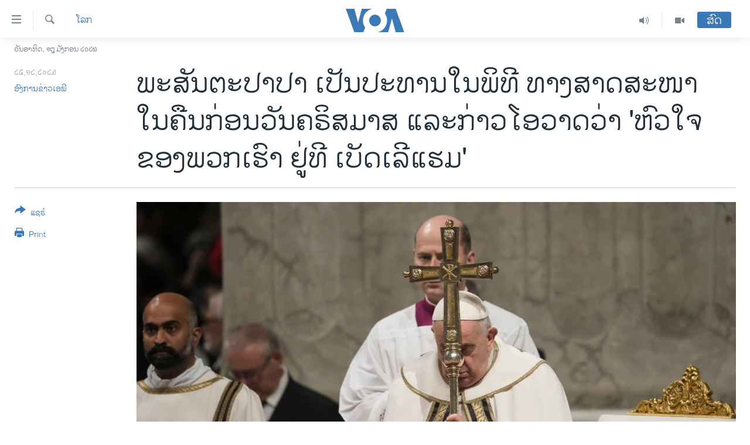

--- FILE ---
content_type: text/html; charset=utf-8
request_url: https://lao.voanews.com/a/pope-presides-over-christmas-eve-mass-our-hearts-are-in-bethlehem-/7411442.html
body_size: 12867
content:

<!DOCTYPE html>
<html lang="lo" dir="ltr" class="no-js">
<head>
<link href="/Content/responsive/VOA/lo-LA/VOA-lo-LA.css?&amp;av=0.0.0.0&amp;cb=306" rel="stylesheet"/>
<script src="https://tags.voanews.com/voa-pangea/prod/utag.sync.js"></script> <script type='text/javascript' src='https://www.youtube.com/iframe_api' async></script>
<script type="text/javascript">
//a general 'js' detection, must be on top level in <head>, due to CSS performance
document.documentElement.className = "js";
var cacheBuster = "306";
var appBaseUrl = "/";
var imgEnhancerBreakpoints = [0, 144, 256, 408, 650, 1023, 1597];
var isLoggingEnabled = false;
var isPreviewPage = false;
var isLivePreviewPage = false;
if (!isPreviewPage) {
window.RFE = window.RFE || {};
window.RFE.cacheEnabledByParam = window.location.href.indexOf('nocache=1') === -1;
const url = new URL(window.location.href);
const params = new URLSearchParams(url.search);
// Remove the 'nocache' parameter
params.delete('nocache');
// Update the URL without the 'nocache' parameter
url.search = params.toString();
window.history.replaceState(null, '', url.toString());
} else {
window.addEventListener('load', function() {
const links = window.document.links;
for (let i = 0; i < links.length; i++) {
links[i].href = '#';
links[i].target = '_self';
}
})
}
var pwaEnabled = false;
var swCacheDisabled;
</script>
<meta charset="utf-8" />
<title>ພະສັນຕະປາປາ ເປັນປະທານໃນພິທີ ທາງສາດສະໜາ ໃນຄືນກ່ອນວັນຄຣິສມາສ ແລະກ່າວໂອວາດວ່າ &#39;ຫົວໃຈຂອງພວກເຮົາ ຢູ່ທີ ເບັດເລີແຮມ&#39;</title>
<meta name="description" content="ການລະນຶກເຖິງວັນປະສູດຂອງພະເຍຊູ ໃນຄອກມ້າ ໃນເມືອງເບັດເລເຮັມ, ພະສັນຕະປາປາ ແຟຣນຊິສ (Francis) ໃນຄືນກ່ອນວັນຄຣິສມາສ ໄດ້ໃຫ້ໂອວາດວ່າ “ການຕໍ່ສູ້ກັນດ້ວຍອາວຸດ ແມ່ນແຕ່ ໃນທຸກມື້ນີ້” ເຮັດໃຫ້ພະເຍຊູ “ບໍ່ສາມາດຊອກຫາບ່ອນຢູ່ ໃນໂລກໄດ້.” ອີງຕາມລາຍງານຂອງອົງການຂ່າວ ເອພີ." />
<meta name="keywords" content="ຂ່າວ, ໂລກ" />
<meta name="viewport" content="width=device-width, initial-scale=1.0" />
<meta http-equiv="X-UA-Compatible" content="IE=edge" />
<meta name="robots" content="max-image-preview:large"><meta property="fb:pages" content="123452567734984" />
<meta name="msvalidate.01" content="3286EE554B6F672A6F2E608C02343C0E" />
<link href="https://www.voanews.com/a/pope-presides-over-christmas-eve-mass-our-hearts-are-in-bethlehem-/7410968.html" rel="canonical" />
<meta name="apple-mobile-web-app-title" content="ວີໂອເອ" />
<meta name="apple-mobile-web-app-status-bar-style" content="black" />
<meta name="apple-itunes-app" content="app-id=632618796, app-argument=//7411442.ltr" />
<meta content="ພະສັນຕະປາປາ ເປັນປະທານໃນພິທີ ທາງສາດສະໜາ ໃນຄືນກ່ອນວັນຄຣິສມາສ ແລະກ່າວໂອວາດວ່າ &#39;ຫົວໃຈຂອງພວກເຮົາ ຢູ່ທີ ເບັດເລີແຮມ&#39;" property="og:title" />
<meta content="ການລະນຶກເຖິງວັນປະສູດຂອງພະເຍຊູ ໃນຄອກມ້າ ໃນເມືອງເບັດເລເຮັມ, ພະສັນຕະປາປາ ແຟຣນຊິສ (Francis) ໃນຄືນກ່ອນວັນຄຣິສມາສ ໄດ້ໃຫ້ໂອວາດວ່າ “ການຕໍ່ສູ້ກັນດ້ວຍອາວຸດ ແມ່ນແຕ່ ໃນທຸກມື້ນີ້” ເຮັດໃຫ້ພະເຍຊູ “ບໍ່ສາມາດຊອກຫາບ່ອນຢູ່ ໃນໂລກໄດ້.” ອີງຕາມລາຍງານຂອງອົງການຂ່າວ ເອພີ." property="og:description" />
<meta content="article" property="og:type" />
<meta content="https://lao.voanews.com/a/pope-presides-over-christmas-eve-mass-our-hearts-are-in-bethlehem-/7411442.html" property="og:url" />
<meta content="ສຽງອາເມຣິກາ - ວີໂອເອ" property="og:site_name" />
<meta content="https://www.facebook.com/VOALao" property="article:publisher" />
<meta content="https://gdb.voanews.com/01000000-0aff-0242-b50d-08dc04d98e21_w1200_h630.jpg" property="og:image" />
<meta content="1200" property="og:image:width" />
<meta content="630" property="og:image:height" />
<meta content="248018398653917" property="fb:app_id" />
<meta content="ອົງການຂ່າວເອພີ" name="Author" />
<meta content="summary_large_image" name="twitter:card" />
<meta content="@SomeAccount" name="twitter:site" />
<meta content="https://gdb.voanews.com/01000000-0aff-0242-b50d-08dc04d98e21_w1200_h630.jpg" name="twitter:image" />
<meta content="ພະສັນຕະປາປາ ເປັນປະທານໃນພິທີ ທາງສາດສະໜາ ໃນຄືນກ່ອນວັນຄຣິສມາສ ແລະກ່າວໂອວາດວ່າ &#39;ຫົວໃຈຂອງພວກເຮົາ ຢູ່ທີ ເບັດເລີແຮມ&#39;" name="twitter:title" />
<meta content="ການລະນຶກເຖິງວັນປະສູດຂອງພະເຍຊູ ໃນຄອກມ້າ ໃນເມືອງເບັດເລເຮັມ, ພະສັນຕະປາປາ ແຟຣນຊິສ (Francis) ໃນຄືນກ່ອນວັນຄຣິສມາສ ໄດ້ໃຫ້ໂອວາດວ່າ “ການຕໍ່ສູ້ກັນດ້ວຍອາວຸດ ແມ່ນແຕ່ ໃນທຸກມື້ນີ້” ເຮັດໃຫ້ພະເຍຊູ “ບໍ່ສາມາດຊອກຫາບ່ອນຢູ່ ໃນໂລກໄດ້.” ອີງຕາມລາຍງານຂອງອົງການຂ່າວ ເອພີ." name="twitter:description" />
<link rel="amphtml" href="https://lao.voanews.com/amp/pope-presides-over-christmas-eve-mass-our-hearts-are-in-bethlehem-/7411442.html" />
<script type="application/ld+json">{"articleSection":"ໂລກ","isAccessibleForFree":true,"headline":"ພະສັນຕະປາປາ ເປັນປະທານໃນພິທີ ທາງສາດສະໜາ ໃນຄືນກ່ອນວັນຄຣິສມາສ ແລະກ່າວໂອວາດວ່າ \u0027ຫົວໃຈຂອງພວກເຮົາ ຢູ່ທີ...","inLanguage":"lo-LA","keywords":"ຂ່າວ, ໂລກ","author":{"@type":"Person","url":"https://lao.voanews.com/author/ອົງການຂ່າວເອພີ/_gyvy","description":"","image":{"@type":"ImageObject"},"name":"ອົງການຂ່າວເອພີ"},"datePublished":"2023-12-25 11:41:52Z","dateModified":"2023-12-25 11:56:06Z","publisher":{"logo":{"width":512,"height":220,"@type":"ImageObject","url":"https://lao.voanews.com/Content/responsive/VOA/lo-LA/img/logo.png"},"@type":"NewsMediaOrganization","url":"https://lao.voanews.com","sameAs":["https://www.facebook.com/VOALao","https://www.youtube.com/VOALao","\r\nhttps://www.instagram.com/voalao/","https://twitter.com/VOALao"],"name":"ສຽງອາເມຣິກາ ວີໂອເອລາວ","alternateName":""},"@context":"https://schema.org","@type":"NewsArticle","mainEntityOfPage":"https://lao.voanews.com/a/pope-presides-over-christmas-eve-mass-our-hearts-are-in-bethlehem-/7411442.html","url":"https://lao.voanews.com/a/pope-presides-over-christmas-eve-mass-our-hearts-are-in-bethlehem-/7411442.html","description":"ການລະນຶກເຖິງວັນປະສູດຂອງພະເຍຊູ ໃນຄອກມ້າ ໃນເມືອງເບັດເລເຮັມ, ພະສັນຕະປາປາ ແຟຣນຊິສ (Francis) ໃນຄືນກ່ອນວັນຄຣິສມາສ ໄດ້ໃຫ້ໂອວາດວ່າ “ການຕໍ່ສູ້ກັນດ້ວຍອາວຸດ ແມ່ນແຕ່ ໃນທຸກມື້ນີ້” ເຮັດໃຫ້ພະເຍຊູ “ບໍ່ສາມາດຊອກຫາບ່ອນຢູ່ ໃນໂລກໄດ້.” ອີງຕາມລາຍງານຂອງອົງການຂ່າວ ເອພີ.","image":{"width":1080,"height":608,"@type":"ImageObject","url":"https://gdb.voanews.com/01000000-0aff-0242-b50d-08dc04d98e21_w1080_h608.jpg"},"name":"ພະສັນຕະປາປາ ເປັນປະທານໃນພິທີ ທາງສາດສະໜາ ໃນຄືນກ່ອນວັນຄຣິສມາສ ແລະກ່າວໂອວາດວ່າ \u0027ຫົວໃຈຂອງພວກເຮົາ ຢູ່ທີ ເບັດເລີແຮມ\u0027"}</script>
<script src="/Scripts/responsive/infographics.b?v=dVbZ-Cza7s4UoO3BqYSZdbxQZVF4BOLP5EfYDs4kqEo1&amp;av=0.0.0.0&amp;cb=306"></script>
<script src="/Scripts/responsive/loader.b?v=Q26XNwrL6vJYKjqFQRDnx01Lk2pi1mRsuLEaVKMsvpA1&amp;av=0.0.0.0&amp;cb=306"></script>
<link rel="icon" type="image/svg+xml" href="/Content/responsive/VOA/img/webApp/favicon.svg" />
<link rel="alternate icon" href="/Content/responsive/VOA/img/webApp/favicon.ico" />
<link rel="apple-touch-icon" sizes="152x152" href="/Content/responsive/VOA/img/webApp/ico-152x152.png" />
<link rel="apple-touch-icon" sizes="144x144" href="/Content/responsive/VOA/img/webApp/ico-144x144.png" />
<link rel="apple-touch-icon" sizes="114x114" href="/Content/responsive/VOA/img/webApp/ico-114x114.png" />
<link rel="apple-touch-icon" sizes="72x72" href="/Content/responsive/VOA/img/webApp/ico-72x72.png" />
<link rel="apple-touch-icon-precomposed" href="/Content/responsive/VOA/img/webApp/ico-57x57.png" />
<link rel="icon" sizes="192x192" href="/Content/responsive/VOA/img/webApp/ico-192x192.png" />
<link rel="icon" sizes="128x128" href="/Content/responsive/VOA/img/webApp/ico-128x128.png" />
<meta name="msapplication-TileColor" content="#ffffff" />
<meta name="msapplication-TileImage" content="/Content/responsive/VOA/img/webApp/ico-144x144.png" />
<link rel="alternate" type="application/rss+xml" title="VOA - Top Stories [RSS]" href="/api/" />
<link rel="sitemap" type="application/rss+xml" href="/sitemap.xml" />
</head>
<body class=" nav-no-loaded cc_theme pg-article print-lay-article js-category-to-nav nojs-images date-time-enabled">
<script type="text/javascript" >
var analyticsData = {url:"https://lao.voanews.com/a/pope-presides-over-christmas-eve-mass-our-hearts-are-in-bethlehem-/7411442.html",property_id:"472",article_uid:"7411442",page_title:"ພະສັນຕະປາປາ ເປັນປະທານໃນພິທີ ທາງສາດສະໜາ ໃນຄືນກ່ອນວັນຄຣິສມາສ ແລະກ່າວໂອວາດວ່າ \u0027ຫົວໃຈຂອງພວກເຮົາ ຢູ່ທີ ເບັດເລີແຮມ\u0027",page_type:"article",content_type:"article",subcontent_type:"article",last_modified:"2023-12-25 11:56:06Z",pub_datetime:"2023-12-25 11:41:52Z",pub_year:"2023",pub_month:"12",pub_day:"25",pub_hour:"11",pub_weekday:"Monday",section:"ໂລກ",english_section:"world",byline:"ອົງການຂ່າວເອພີ",categories:"news,world",domain:"lao.voanews.com",language:"Lao",language_service:"VOA Lao",platform:"web",copied:"yes",copied_article:"7410968|415|VOA - English|2023-12-24",copied_title:"Pope Presides Over Christmas Eve Mass: \u0027Our Hearts Are in Bethlehem\u0027",runs_js:"Yes",cms_release:"8.44.0.0.306",enviro_type:"prod",slug:"pope-presides-over-christmas-eve-mass-our-hearts-are-in-bethlehem-",entity:"VOA",short_language_service:"LAO",platform_short:"W",page_name:"ພະສັນຕະປາປາ ເປັນປະທານໃນພິທີ ທາງສາດສະໜາ ໃນຄືນກ່ອນວັນຄຣິສມາສ ແລະກ່າວໂອວາດວ່າ \u0027ຫົວໃຈຂອງພວກເຮົາ ຢູ່ທີ ເບັດເລີແຮມ\u0027"};
</script>
<noscript><iframe src="https://www.googletagmanager.com/ns.html?id=GTM-N8MP7P" height="0" width="0" style="display:none;visibility:hidden"></iframe></noscript><script type="text/javascript" data-cookiecategory="analytics">
var gtmEventObject = Object.assign({}, analyticsData, {event: 'page_meta_ready'});window.dataLayer = window.dataLayer || [];window.dataLayer.push(gtmEventObject);
if (top.location === self.location) { //if not inside of an IFrame
var renderGtm = "true";
if (renderGtm === "true") {
(function(w,d,s,l,i){w[l]=w[l]||[];w[l].push({'gtm.start':new Date().getTime(),event:'gtm.js'});var f=d.getElementsByTagName(s)[0],j=d.createElement(s),dl=l!='dataLayer'?'&l='+l:'';j.async=true;j.src='//www.googletagmanager.com/gtm.js?id='+i+dl;f.parentNode.insertBefore(j,f);})(window,document,'script','dataLayer','GTM-N8MP7P');
}
}
</script>
<!--Analytics tag js version start-->
<script type="text/javascript" data-cookiecategory="analytics">
var utag_data = Object.assign({}, analyticsData, {});
if(typeof(TealiumTagFrom)==='function' && typeof(TealiumTagSearchKeyword)==='function') {
var utag_from=TealiumTagFrom();var utag_searchKeyword=TealiumTagSearchKeyword();
if(utag_searchKeyword!=null && utag_searchKeyword!=='' && utag_data["search_keyword"]==null) utag_data["search_keyword"]=utag_searchKeyword;if(utag_from!=null && utag_from!=='') utag_data["from"]=TealiumTagFrom();}
if(window.top!== window.self&&utag_data.page_type==="snippet"){utag_data.page_type = 'iframe';}
try{if(window.top!==window.self&&window.self.location.hostname===window.top.location.hostname){utag_data.platform = 'self-embed';utag_data.platform_short = 'se';}}catch(e){if(window.top!==window.self&&window.self.location.search.includes("platformType=self-embed")){utag_data.platform = 'cross-promo';utag_data.platform_short = 'cp';}}
(function(a,b,c,d){ a="https://tags.voanews.com/voa-pangea/prod/utag.js"; b=document;c="script";d=b.createElement(c);d.src=a;d.type="text/java"+c;d.async=true; a=b.getElementsByTagName(c)[0];a.parentNode.insertBefore(d,a); })();
</script>
<!--Analytics tag js version end-->
<!-- Analytics tag management NoScript -->
<noscript>
<img style="position: absolute; border: none;" src="https://ssc.voanews.com/b/ss/bbgprod,bbgentityvoa/1/G.4--NS/1130872232?pageName=voa%3alao%3aw%3aarticle%3a%e0%ba%9e%e0%ba%b0%e0%ba%aa%e0%ba%b1%e0%ba%99%e0%ba%95%e0%ba%b0%e0%ba%9b%e0%ba%b2%e0%ba%9b%e0%ba%b2%20%e0%bb%80%e0%ba%9b%e0%ba%b1%e0%ba%99%e0%ba%9b%e0%ba%b0%e0%ba%97%e0%ba%b2%e0%ba%99%e0%bb%83%e0%ba%99%e0%ba%9e%e0%ba%b4%e0%ba%97%e0%ba%b5%20%e0%ba%97%e0%ba%b2%e0%ba%87%e0%ba%aa%e0%ba%b2%e0%ba%94%e0%ba%aa%e0%ba%b0%e0%bb%9c%e0%ba%b2%20%e0%bb%83%e0%ba%99%e0%ba%84%e0%ba%b7%e0%ba%99%e0%ba%81%e0%bb%88%e0%ba%ad%e0%ba%99%e0%ba%a7%e0%ba%b1%e0%ba%99%e0%ba%84%e0%ba%a3%e0%ba%b4%e0%ba%aa%e0%ba%a1%e0%ba%b2%e0%ba%aa%20%e0%bb%81%e0%ba%a5%e0%ba%b0%e0%ba%81%e0%bb%88%e0%ba%b2%e0%ba%a7%e0%bb%82%e0%ba%ad%e0%ba%a7%e0%ba%b2%e0%ba%94%e0%ba%a7%e0%bb%88%e0%ba%b2%20%27%e0%ba%ab%e0%ba%bb%e0%ba%a7%e0%bb%83%e0%ba%88%e0%ba%82%e0%ba%ad%e0%ba%87%e0%ba%9e%e0%ba%a7%e0%ba%81%e0%bb%80%e0%ba%ae%e0%ba%bb%e0%ba%b2%20%e0%ba%a2%e0%ba%b9%e0%bb%88%e0%ba%97%e0%ba%b5%20%e0%bb%80%e0%ba%9a%e0%ba%b1%e0%ba%94%e0%bb%80%e0%ba%a5%e0%ba%b5%e0%bb%81%e0%ba%ae%e0%ba%a1%27&amp;c6=%e0%ba%9e%e0%ba%b0%e0%ba%aa%e0%ba%b1%e0%ba%99%e0%ba%95%e0%ba%b0%e0%ba%9b%e0%ba%b2%e0%ba%9b%e0%ba%b2%20%e0%bb%80%e0%ba%9b%e0%ba%b1%e0%ba%99%e0%ba%9b%e0%ba%b0%e0%ba%97%e0%ba%b2%e0%ba%99%e0%bb%83%e0%ba%99%e0%ba%9e%e0%ba%b4%e0%ba%97%e0%ba%b5%20%e0%ba%97%e0%ba%b2%e0%ba%87%e0%ba%aa%e0%ba%b2%e0%ba%94%e0%ba%aa%e0%ba%b0%e0%bb%9c%e0%ba%b2%20%e0%bb%83%e0%ba%99%e0%ba%84%e0%ba%b7%e0%ba%99%e0%ba%81%e0%bb%88%e0%ba%ad%e0%ba%99%e0%ba%a7%e0%ba%b1%e0%ba%99%e0%ba%84%e0%ba%a3%e0%ba%b4%e0%ba%aa%e0%ba%a1%e0%ba%b2%e0%ba%aa%20%e0%bb%81%e0%ba%a5%e0%ba%b0%e0%ba%81%e0%bb%88%e0%ba%b2%e0%ba%a7%e0%bb%82%e0%ba%ad%e0%ba%a7%e0%ba%b2%e0%ba%94%e0%ba%a7%e0%bb%88%e0%ba%b2%20%27%e0%ba%ab%e0%ba%bb%e0%ba%a7%e0%bb%83%e0%ba%88%e0%ba%82%e0%ba%ad%e0%ba%87%e0%ba%9e%e0%ba%a7%e0%ba%81%e0%bb%80%e0%ba%ae%e0%ba%bb%e0%ba%b2%20%e0%ba%a2%e0%ba%b9%e0%bb%88%e0%ba%97%e0%ba%b5%20%e0%bb%80%e0%ba%9a%e0%ba%b1%e0%ba%94%e0%bb%80%e0%ba%a5%e0%ba%b5%e0%bb%81%e0%ba%ae%e0%ba%a1%27&amp;v36=8.44.0.0.306&amp;v6=D=c6&amp;g=https%3a%2f%2flao.voanews.com%2fa%2fpope-presides-over-christmas-eve-mass-our-hearts-are-in-bethlehem-%2f7411442.html&amp;c1=D=g&amp;v1=D=g&amp;events=event1,event52&amp;c16=voa%20lao&amp;v16=D=c16&amp;c5=world&amp;v5=D=c5&amp;ch=%e0%bb%82%e0%ba%a5%e0%ba%81&amp;c15=lao&amp;v15=D=c15&amp;c4=article&amp;v4=D=c4&amp;c14=7411442&amp;v14=D=c14&amp;v20=no&amp;c17=web&amp;v17=D=c17&amp;mcorgid=518abc7455e462b97f000101%40adobeorg&amp;server=lao.voanews.com&amp;pageType=D=c4&amp;ns=bbg&amp;v29=D=server&amp;v25=voa&amp;v30=472&amp;v105=D=User-Agent " alt="analytics" width="1" height="1" /></noscript>
<!-- End of Analytics tag management NoScript -->
<!--*** Accessibility links - For ScreenReaders only ***-->
<section>
<div class="sr-only">
<h2>ລິ້ງ ສຳຫລັບເຂົ້າຫາ</h2>
<ul>
<li><a href="#content" data-disable-smooth-scroll="1">ຂ້າມ</a></li>
<li><a href="#navigation" data-disable-smooth-scroll="1">ຂ້າມ</a></li>
<li><a href="#txtHeaderSearch" data-disable-smooth-scroll="1">ຂ້າມໄປຫາ ຊອກຄົ້ນ</a></li>
</ul>
</div>
</section>
<div dir="ltr">
<div id="page">
<aside>
<div class="c-lightbox overlay-modal">
<div class="c-lightbox__intro">
<h2 class="c-lightbox__intro-title"></h2>
<button class="btn btn--rounded c-lightbox__btn c-lightbox__intro-next" title="ຕໍ່ໄປ">
<span class="ico ico--rounded ico-chevron-forward"></span>
<span class="sr-only">ຕໍ່ໄປ</span>
</button>
</div>
<div class="c-lightbox__nav">
<button class="btn btn--rounded c-lightbox__btn c-lightbox__btn--close" title="ອັດ">
<span class="ico ico--rounded ico-close"></span>
<span class="sr-only">ອັດ</span>
</button>
<button class="btn btn--rounded c-lightbox__btn c-lightbox__btn--prev" title="ກ່ອນ">
<span class="ico ico--rounded ico-chevron-backward"></span>
<span class="sr-only">ກ່ອນ</span>
</button>
<button class="btn btn--rounded c-lightbox__btn c-lightbox__btn--next" title="ຕໍ່ໄປ">
<span class="ico ico--rounded ico-chevron-forward"></span>
<span class="sr-only">ຕໍ່ໄປ</span>
</button>
</div>
<div class="c-lightbox__content-wrap">
<figure class="c-lightbox__content">
<span class="c-spinner c-spinner--lightbox">
<img src="/Content/responsive/img/player-spinner.png"
alt="please wait"
title="please wait" />
</span>
<div class="c-lightbox__img">
<div class="thumb">
<img src="" alt="" />
</div>
</div>
<figcaption>
<div class="c-lightbox__info c-lightbox__info--foot">
<span class="c-lightbox__counter"></span>
<span class="caption c-lightbox__caption"></span>
</div>
</figcaption>
</figure>
</div>
<div class="hidden">
<div class="content-advisory__box content-advisory__box--lightbox">
<span class="content-advisory__box-text">This image contains sensitive content which some people may find offensive or disturbing.</span>
<button class="btn btn--transparent content-advisory__box-btn m-t-md" value="text" type="button">
<span class="btn__text">
Click to reveal
</span>
</button>
</div>
</div>
</div>
<div class="print-dialogue">
<div class="container">
<h3 class="print-dialogue__title section-head">Print Options:</h3>
<div class="print-dialogue__opts">
<ul class="print-dialogue__opt-group">
<li class="form__group form__group--checkbox">
<input class="form__check " id="checkboxImages" name="checkboxImages" type="checkbox" checked="checked" />
<label for="checkboxImages" class="form__label m-t-md">Images</label>
</li>
<li class="form__group form__group--checkbox">
<input class="form__check " id="checkboxMultimedia" name="checkboxMultimedia" type="checkbox" checked="checked" />
<label for="checkboxMultimedia" class="form__label m-t-md">Multimedia</label>
</li>
</ul>
<ul class="print-dialogue__opt-group">
<li class="form__group form__group--checkbox">
<input class="form__check " id="checkboxEmbedded" name="checkboxEmbedded" type="checkbox" checked="checked" />
<label for="checkboxEmbedded" class="form__label m-t-md">Embedded Content</label>
</li>
<li class="hidden">
<input class="form__check " id="checkboxComments" name="checkboxComments" type="checkbox" />
<label for="checkboxComments" class="form__label m-t-md">Comments</label>
</li>
</ul>
</div>
<div class="print-dialogue__buttons">
<button class="btn btn--secondary close-button" type="button" title="ຍົກເລີກ">
<span class="btn__text ">ຍົກເລີກ</span>
</button>
<button class="btn btn-cust-print m-l-sm" type="button" title="Print">
<span class="btn__text ">Print</span>
</button>
</div>
</div>
</div>
<div class="ctc-message pos-fix">
<div class="ctc-message__inner">Link has been copied to clipboard</div>
</div>
</aside>
<div class="hdr-20 hdr-20--big">
<div class="hdr-20__inner">
<div class="hdr-20__max pos-rel">
<div class="hdr-20__side hdr-20__side--primary d-flex">
<label data-for="main-menu-ctrl" data-switcher-trigger="true" data-switch-target="main-menu-ctrl" class="burger hdr-trigger pos-rel trans-trigger" data-trans-evt="click" data-trans-id="menu">
<span class="ico ico-close hdr-trigger__ico hdr-trigger__ico--close burger__ico burger__ico--close"></span>
<span class="ico ico-menu hdr-trigger__ico hdr-trigger__ico--open burger__ico burger__ico--open"></span>
</label>
<div class="menu-pnl pos-fix trans-target" data-switch-target="main-menu-ctrl" data-trans-id="menu">
<div class="menu-pnl__inner">
<nav class="main-nav menu-pnl__item menu-pnl__item--first">
<ul class="main-nav__list accordeon" data-analytics-tales="false" data-promo-name="link" data-location-name="nav,secnav">
<li class="main-nav__item">
<a class="main-nav__item-name main-nav__item-name--link" href="https://lao.voanews.com/" title="ໂຮມເພຈ" >ໂຮມເພຈ</a>
</li>
<li class="main-nav__item">
<a class="main-nav__item-name main-nav__item-name--link" href="/p/5841.html" title="ລາວ" data-item-name="laos" >ລາວ</a>
</li>
<li class="main-nav__item">
<a class="main-nav__item-name main-nav__item-name--link" href="/p/5921.html" title="ອາເມຣິກາ" data-item-name="usa" >ອາເມຣິກາ</a>
</li>
<li class="main-nav__item">
<a class="main-nav__item-name main-nav__item-name--link" href="/us-presidential-election-2024" title="ການເລືອກຕັ້ງ ປະທານາທີບໍດີ ສະຫະລັດ 2024" data-item-name="US Presidential Election 2024" >ການເລືອກຕັ້ງ ປະທານາທີບໍດີ ສະຫະລັດ 2024</a>
</li>
<li class="main-nav__item">
<a class="main-nav__item-name main-nav__item-name--link" href="/china-news" title="ຂ່າວ​ຈີນ" data-item-name="China-news" >ຂ່າວ​ຈີນ</a>
</li>
<li class="main-nav__item">
<a class="main-nav__item-name main-nav__item-name--link" href="/worldnews" title="ໂລກ" data-item-name="world" >ໂລກ</a>
</li>
<li class="main-nav__item">
<a class="main-nav__item-name main-nav__item-name--link" href="/p/5844.html" title="ເອເຊຍ" data-item-name="asia" >ເອເຊຍ</a>
</li>
<li class="main-nav__item">
<a class="main-nav__item-name main-nav__item-name--link" href="/PressFreedom" title="ອິດສະຫຼະພາບດ້ານການຂ່າວ" data-item-name="Press-Freedom" >ອິດສະຫຼະພາບດ້ານການຂ່າວ</a>
</li>
<li class="main-nav__item">
<a class="main-nav__item-name main-nav__item-name--link" href="/p/5892.html" title="ຊີວິດຊາວລາວ" data-item-name="lao-diaspora" >ຊີວິດຊາວລາວ</a>
</li>
<li class="main-nav__item">
<a class="main-nav__item-name main-nav__item-name--link" href="/p/7555.html" title="ຊຸມຊົນຊາວລາວ" data-item-name="lao-community-in-america" >ຊຸມຊົນຊາວລາວ</a>
</li>
<li class="main-nav__item">
<a class="main-nav__item-name main-nav__item-name--link" href="/p/5873.html" title="ວິທະຍາສາດ-ເທັກໂນໂລຈີ" data-item-name="science-technology" >ວິທະຍາສາດ-ເທັກໂນໂລຈີ</a>
</li>
<li class="main-nav__item">
<a class="main-nav__item-name main-nav__item-name--link" href="/p/8560.html" title="ທຸລະກິດ" data-item-name="business" >ທຸລະກິດ</a>
</li>
<li class="main-nav__item">
<a class="main-nav__item-name main-nav__item-name--link" href="/p/5929.html" title="ພາສາອັງກິດ" data-item-name="english-learning" >ພາສາອັງກິດ</a>
</li>
<li class="main-nav__item">
<a class="main-nav__item-name main-nav__item-name--link" href="/p/5906.html" title="ວີດີໂອ" data-item-name="all-video" >ວີດີໂອ</a>
</li>
<li class="main-nav__item accordeon__item" data-switch-target="menu-item-1624">
<label class="main-nav__item-name main-nav__item-name--label accordeon__control-label" data-switcher-trigger="true" data-for="menu-item-1624">
ສຽງ
<span class="ico ico-chevron-down main-nav__chev"></span>
</label>
<div class="main-nav__sub-list">
<a class="main-nav__item-name main-nav__item-name--link main-nav__item-name--sub" href="/z/2348" title="ລາຍການກະຈາຍສຽງ" data-item-name="radio-show" >ລາຍການກະຈາຍສຽງ</a>
<a class="main-nav__item-name main-nav__item-name--link main-nav__item-name--sub" href="/z/6955" title="ລາຍງານ" data-item-name="report-audios" >ລາຍງານ</a>
</div>
</li>
</ul>
</nav>
<div class="menu-pnl__item menu-pnl__item--social">
<h5 class="menu-pnl__sub-head">ຕິດຕາມພວກເຮົາ ທີ່</h5>
<a href="https://www.facebook.com/VOALao" title="ຕິດຕາມພວກເຮົາທາງເຟສບຸກ" data-analytics-text="follow_on_facebook" class="btn btn--rounded btn--social-inverted menu-pnl__btn js-social-btn btn-facebook" target="_blank" rel="noopener">
<span class="ico ico-facebook-alt ico--rounded"></span>
</a>
<a href="
https://www.instagram.com/voalao/" title="Follow us on Instagram" data-analytics-text="follow_on_instagram" class="btn btn--rounded btn--social-inverted menu-pnl__btn js-social-btn btn-instagram" target="_blank" rel="noopener">
<span class="ico ico-instagram ico--rounded"></span>
</a>
<a href="https://www.youtube.com/VOALao" title="ຕິດຕາມພວກເຮົາທາງຢູທູບ" data-analytics-text="follow_on_youtube" class="btn btn--rounded btn--social-inverted menu-pnl__btn js-social-btn btn-youtube" target="_blank" rel="noopener">
<span class="ico ico-youtube ico--rounded"></span>
</a>
<a href="https://twitter.com/VOALao" title="ຕິດຕາມພວກເຮົາທາງ Twitter" data-analytics-text="follow_on_twitter" class="btn btn--rounded btn--social-inverted menu-pnl__btn js-social-btn btn-twitter" target="_blank" rel="noopener">
<span class="ico ico-twitter ico--rounded"></span>
</a>
</div>
<div class="menu-pnl__item">
<a href="/navigation/allsites" class="menu-pnl__item-link">
<span class="ico ico-languages "></span>
ພາສາຕ່າງໆ
</a>
</div>
</div>
</div>
<label data-for="top-search-ctrl" data-switcher-trigger="true" data-switch-target="top-search-ctrl" class="top-srch-trigger hdr-trigger">
<span class="ico ico-close hdr-trigger__ico hdr-trigger__ico--close top-srch-trigger__ico top-srch-trigger__ico--close"></span>
<span class="ico ico-search hdr-trigger__ico hdr-trigger__ico--open top-srch-trigger__ico top-srch-trigger__ico--open"></span>
</label>
<div class="srch-top srch-top--in-header" data-switch-target="top-search-ctrl">
<div class="container">
<form action="/s" class="srch-top__form srch-top__form--in-header" id="form-topSearchHeader" method="get" role="search"><label for="txtHeaderSearch" class="sr-only">ຄົ້ນຫາ</label>
<input type="text" id="txtHeaderSearch" name="k" placeholder="ຊອກຫາບົດຂຽນ" accesskey="s" value="" class="srch-top__input analyticstag-event" onkeydown="if (event.keyCode === 13) { FireAnalyticsTagEventOnSearch('search', $dom.get('#txtHeaderSearch')[0].value) }" />
<button title="ຄົ້ນຫາ" type="submit" class="btn btn--top-srch analyticstag-event" onclick="FireAnalyticsTagEventOnSearch('search', $dom.get('#txtHeaderSearch')[0].value) ">
<span class="ico ico-search"></span>
</button></form>
</div>
</div>
<a href="/" class="main-logo-link">
<img src="/Content/responsive/VOA/lo-LA/img/logo-compact.svg" class="main-logo main-logo--comp" alt="site logo">
<img src="/Content/responsive/VOA/lo-LA/img/logo.svg" class="main-logo main-logo--big" alt="site logo">
</a>
</div>
<div class="hdr-20__side hdr-20__side--secondary d-flex">
<a href="/p/5906.html" title="Video" class="hdr-20__secondary-item" data-item-name="video">
<span class="ico ico-video hdr-20__secondary-icon"></span>
</a>
<a href="/z/2348" title="Audio" class="hdr-20__secondary-item" data-item-name="audio">
<span class="ico ico-audio hdr-20__secondary-icon"></span>
</a>
<a href="/s" title="ຄົ້ນຫາ" class="hdr-20__secondary-item hdr-20__secondary-item--search" data-item-name="search">
<span class="ico ico-search hdr-20__secondary-icon hdr-20__secondary-icon--search"></span>
</a>
<div class="hdr-20__secondary-item live-b-drop">
<div class="live-b-drop__off">
<a href="/live/" class="live-b-drop__link" title="ສົດ" data-item-name="live">
<span class="badge badge--live-btn badge--live-btn-off">
ສົດ
</span>
</a>
</div>
<div class="live-b-drop__on hidden">
<label data-for="live-ctrl" data-switcher-trigger="true" data-switch-target="live-ctrl" class="live-b-drop__label pos-rel">
<span class="badge badge--live badge--live-btn">
ສົດ
</span>
<span class="ico ico-close live-b-drop__label-ico live-b-drop__label-ico--close"></span>
</label>
<div class="live-b-drop__panel" id="targetLivePanelDiv" data-switch-target="live-ctrl"></div>
</div>
</div>
<div class="srch-bottom">
<form action="/s" class="srch-bottom__form d-flex" id="form-bottomSearch" method="get" role="search"><label for="txtSearch" class="sr-only">ຄົ້ນຫາ</label>
<input type="search" id="txtSearch" name="k" placeholder="ຊອກຫາບົດຂຽນ" accesskey="s" value="" class="srch-bottom__input analyticstag-event" onkeydown="if (event.keyCode === 13) { FireAnalyticsTagEventOnSearch('search', $dom.get('#txtSearch')[0].value) }" />
<button title="ຄົ້ນຫາ" type="submit" class="btn btn--bottom-srch analyticstag-event" onclick="FireAnalyticsTagEventOnSearch('search', $dom.get('#txtSearch')[0].value) ">
<span class="ico ico-search"></span>
</button></form>
</div>
</div>
<img src="/Content/responsive/VOA/lo-LA/img/logo-print.gif" class="logo-print" alt="site logo">
<img src="/Content/responsive/VOA/lo-LA/img/logo-print_color.png" class="logo-print logo-print--color" alt="site logo">
</div>
</div>
</div>
<script>
if (document.body.className.indexOf('pg-home') > -1) {
var nav2In = document.querySelector('.hdr-20__inner');
var nav2Sec = document.querySelector('.hdr-20__side--secondary');
var secStyle = window.getComputedStyle(nav2Sec);
if (nav2In && window.pageYOffset < 150 && secStyle['position'] !== 'fixed') {
nav2In.classList.add('hdr-20__inner--big')
}
}
</script>
<div class="c-hlights c-hlights--breaking c-hlights--no-item" data-hlight-display="mobile,desktop">
<div class="c-hlights__wrap container p-0">
<div class="c-hlights__nav">
<a role="button" href="#" title="ກ່ອນ">
<span class="ico ico-chevron-backward m-0"></span>
<span class="sr-only">ກ່ອນ</span>
</a>
<a role="button" href="#" title="ຕໍ່ໄປ">
<span class="ico ico-chevron-forward m-0"></span>
<span class="sr-only">ຕໍ່ໄປ</span>
</a>
</div>
<span class="c-hlights__label">
<span class="">Breaking News</span>
<span class="switcher-trigger">
<label data-for="more-less-1" data-switcher-trigger="true" class="switcher-trigger__label switcher-trigger__label--more p-b-0" title="ເບິ່ງຕື່ມອີກ">
<span class="ico ico-chevron-down"></span>
</label>
<label data-for="more-less-1" data-switcher-trigger="true" class="switcher-trigger__label switcher-trigger__label--less p-b-0" title="Show less">
<span class="ico ico-chevron-up"></span>
</label>
</span>
</span>
<ul class="c-hlights__items switcher-target" data-switch-target="more-less-1">
</ul>
</div>
</div> <div class="date-time-area ">
<div class="container">
<span class="date-time">
ວັນອາທິດ, ໑໘ ມັງກອນ ໒໐໒໖
</span>
</div>
</div>
<div id="content">
<main class="container">
<div class="hdr-container">
<div class="row">
<div class="col-category col-xs-12 col-md-2 pull-left"> <div class="category js-category">
<a class="" href="/z/2368">ໂລກ</a> </div>
</div><div class="col-title col-xs-12 col-md-10 pull-right"> <h1 class="title pg-title">
ພະສັນຕະປາປາ ເປັນປະທານໃນພິທີ ທາງສາດສະໜາ ໃນຄືນກ່ອນວັນຄຣິສມາສ ແລະກ່າວໂອວາດວ່າ &#39;ຫົວໃຈຂອງພວກເຮົາ ຢູ່ທີ ເບັດເລີແຮມ&#39;
</h1>
</div><div class="col-publishing-details col-xs-12 col-sm-12 col-md-2 pull-left"> <div class="publishing-details ">
<div class="published">
<span class="date" title="ຕາມເວລາໃນລາວ">
<time pubdate="pubdate" datetime="2023-12-25T18:41:52+07:00">
໒໕,໑໒,໒໐໒໓
</time>
</span>
</div>
<div class="links">
<ul class="links__list links__list--column">
<li class="links__item">
<a class="links__item-link" href="/author/ອົງການຂ່າວເອພີ/_gyvy" title="ອົງການຂ່າວເອພີ">ອົງການຂ່າວເອພີ</a>
</li>
</ul>
</div>
</div>
</div><div class="col-lg-12 separator"> <div class="separator">
<hr class="title-line" />
</div>
</div><div class="col-multimedia col-xs-12 col-md-10 pull-right"> <div class="cover-media">
<figure class="media-image js-media-expand">
<div class="img-wrap">
<div class="thumb thumb16_9">
<img src="https://gdb.voanews.com/01000000-0aff-0242-b50d-08dc04d98e21_cx0_cy10_cw0_w250_r1_s.jpg" alt="ປະສັນຕະປາປາ ຟຣານຊິສ ຖຶ the pastoral staff ໃນຂະນະທີ່ພະອົງເປັນປະທານໃນພິທີທາງສາດສະໜາ ໃນຄືນກ່ອນວັນຄຣິສມາສ ຢູ່ທີພະວິຫານ ເຊັນທ ປີເຕີ ບາຊີລິກາ ໃນວັງວາຕີກັງ ວັນທີ 24 ທັນວາ 2023." />
</div>
</div>
<figcaption>
<span class="caption">ປະສັນຕະປາປາ ຟຣານຊິສ ຖຶ the pastoral staff ໃນຂະນະທີ່ພະອົງເປັນປະທານໃນພິທີທາງສາດສະໜາ ໃນຄືນກ່ອນວັນຄຣິສມາສ ຢູ່ທີພະວິຫານ ເຊັນທ ປີເຕີ ບາຊີລິກາ ໃນວັງວາຕີກັງ ວັນທີ 24 ທັນວາ 2023.</span>
</figcaption>
</figure>
</div>
</div><div class="col-xs-12 col-md-2 pull-left article-share pos-rel"> <div class="share--box">
<div class="sticky-share-container" style="display:none">
<div class="container">
<a href="https://lao.voanews.com" id="logo-sticky-share">&nbsp;</a>
<div class="pg-title pg-title--sticky-share">
ພະສັນຕະປາປາ ເປັນປະທານໃນພິທີ ທາງສາດສະໜາ ໃນຄືນກ່ອນວັນຄຣິສມາສ ແລະກ່າວໂອວາດວ່າ &#39;ຫົວໃຈຂອງພວກເຮົາ ຢູ່ທີ ເບັດເລີແຮມ&#39;
</div>
<div class="sticked-nav-actions">
<!--This part is for sticky navigation display-->
<p class="buttons link-content-sharing p-0 ">
<button class="btn btn--link btn-content-sharing p-t-0 " id="btnContentSharing" value="text" role="Button" type="" title="ໂຫລດຂ່າວຕື່ມອີກ ເພື່ອແຊຣ໌">
<span class="ico ico-share ico--l"></span>
<span class="btn__text ">
ແຊຣ໌
</span>
</button>
</p>
<aside class="content-sharing js-content-sharing js-content-sharing--apply-sticky content-sharing--sticky"
role="complementary"
data-share-url="https://lao.voanews.com/a/pope-presides-over-christmas-eve-mass-our-hearts-are-in-bethlehem-/7411442.html" data-share-title="ພະສັນຕະປາປາ ເປັນປະທານໃນພິທີ ທາງສາດສະໜາ ໃນຄືນກ່ອນວັນຄຣິສມາສ ແລະກ່າວໂອວາດວ່າ &#39;ຫົວໃຈຂອງພວກເຮົາ ຢູ່ທີ ເບັດເລີແຮມ&#39;" data-share-text="ການລະນຶກເຖິງວັນປະສູດຂອງພະເຍຊູ ໃນຄອກມ້າ ໃນເມືອງເບັດເລເຮັມ, ພະສັນຕະປາປາ ແຟຣນຊິສ (Francis) ໃນຄືນກ່ອນວັນຄຣິສມາສ ໄດ້ໃຫ້ໂອວາດວ່າ “ການຕໍ່ສູ້ກັນດ້ວຍອາວຸດ ແມ່ນແຕ່ ໃນທຸກມື້ນີ້” ເຮັດໃຫ້ພະເຍຊູ “ບໍ່ສາມາດຊອກຫາບ່ອນຢູ່ ໃນໂລກໄດ້.” ອີງຕາມລາຍງານຂອງອົງການຂ່າວ ເອພີ.">
<div class="content-sharing__popover">
<h6 class="content-sharing__title">ແຊຣ໌ </h6>
<button href="#close" id="btnCloseSharing" class="btn btn--text-like content-sharing__close-btn">
<span class="ico ico-close ico--l"></span>
</button>
<ul class="content-sharing__list">
<li class="content-sharing__item">
<div class="ctc ">
<input type="text" class="ctc__input" readonly="readonly">
<a href="" js-href="https://lao.voanews.com/a/pope-presides-over-christmas-eve-mass-our-hearts-are-in-bethlehem-/7411442.html" class="content-sharing__link ctc__button">
<span class="ico ico-copy-link ico--rounded ico--s"></span>
<span class="content-sharing__link-text">Copy link</span>
</a>
</div>
</li>
<li class="content-sharing__item">
<a href="https://facebook.com/sharer.php?u=https%3a%2f%2flao.voanews.com%2fa%2fpope-presides-over-christmas-eve-mass-our-hearts-are-in-bethlehem-%2f7411442.html"
data-analytics-text="share_on_facebook"
title="Facebook" target="_blank"
class="content-sharing__link js-social-btn">
<span class="ico ico-facebook ico--rounded ico--s"></span>
<span class="content-sharing__link-text">Facebook</span>
</a>
</li>
<li class="content-sharing__item">
<a href="https://twitter.com/share?url=https%3a%2f%2flao.voanews.com%2fa%2fpope-presides-over-christmas-eve-mass-our-hearts-are-in-bethlehem-%2f7411442.html&amp;text=%e0%ba%9e%e0%ba%b0%e0%ba%aa%e0%ba%b1%e0%ba%99%e0%ba%95%e0%ba%b0%e0%ba%9b%e0%ba%b2%e0%ba%9b%e0%ba%b2+%e0%bb%80%e0%ba%9b%e0%ba%b1%e0%ba%99%e0%ba%9b%e0%ba%b0%e0%ba%97%e0%ba%b2%e0%ba%99%e0%bb%83%e0%ba%99%e0%ba%9e%e0%ba%b4%e0%ba%97%e0%ba%b5+%e0%ba%97%e0%ba%b2%e0%ba%87%e0%ba%aa%e0%ba%b2%e0%ba%94%e0%ba%aa%e0%ba%b0%e0%bb%9c%e0%ba%b2+%e0%bb%83%e0%ba%99%e0%ba%84%e0%ba%b7%e0%ba%99%e0%ba%81%e0%bb%88%e0%ba%ad%e0%ba%99%e0%ba%a7%e0%ba%b1%e0%ba%99%e0%ba%84%e0%ba%a3%e0%ba%b4%e0%ba%aa%e0%ba%a1%e0%ba%b2%e0%ba%aa+%e0%bb%81%e0%ba%a5%e0%ba%b0%e0%ba%81%e0%bb%88%e0%ba%b2%e0%ba%a7%e0%bb%82%e0%ba%ad%e0%ba%a7%e0%ba%b2%e0%ba%94%e0%ba%a7%e0%bb%88%e0%ba%b2+%27%e0%ba%ab%e0%ba%bb%e0%ba%a7%e0%bb%83%e0%ba%88%e0%ba%82%e0%ba%ad%e0%ba%87%e0%ba%9e%e0%ba%a7%e0%ba%81%e0%bb%80%e0%ba%ae%e0%ba%bb%e0%ba%b2+%e0%ba%a2%e0%ba%b9%e0%bb%88%e0%ba%97%e0%ba%b5+%e0%bb%80%e0%ba%9a%e0%ba%b1%e0%ba%94%e0%bb%80%e0%ba%a5%e0%ba%b5%e0%bb%81%e0%ba%ae%e0%ba%a1%27"
data-analytics-text="share_on_twitter"
title="Twitter" target="_blank"
class="content-sharing__link js-social-btn">
<span class="ico ico-twitter ico--rounded ico--s"></span>
<span class="content-sharing__link-text">Twitter</span>
</a>
</li>
<li class="content-sharing__item visible-xs-inline-block visible-sm-inline-block">
<a href="whatsapp://send?text=https%3a%2f%2flao.voanews.com%2fa%2fpope-presides-over-christmas-eve-mass-our-hearts-are-in-bethlehem-%2f7411442.html"
data-analytics-text="share_on_whatsapp"
title="WhatsApp" target="_blank"
class="content-sharing__link js-social-btn">
<span class="ico ico-whatsapp ico--rounded ico--s"></span>
<span class="content-sharing__link-text">WhatsApp</span>
</a>
</li>
<li class="content-sharing__item visible-md-inline-block visible-lg-inline-block">
<a href="https://web.whatsapp.com/send?text=https%3a%2f%2flao.voanews.com%2fa%2fpope-presides-over-christmas-eve-mass-our-hearts-are-in-bethlehem-%2f7411442.html"
data-analytics-text="share_on_whatsapp_desktop"
title="WhatsApp" target="_blank"
class="content-sharing__link js-social-btn">
<span class="ico ico-whatsapp ico--rounded ico--s"></span>
<span class="content-sharing__link-text">WhatsApp</span>
</a>
</li>
<li class="content-sharing__item visible-xs-inline-block visible-sm-inline-block">
<a href="https://line.me/R/msg/text/?https%3a%2f%2flao.voanews.com%2fa%2fpope-presides-over-christmas-eve-mass-our-hearts-are-in-bethlehem-%2f7411442.html"
data-analytics-text="share_on_line"
title="Line" target="_blank"
class="content-sharing__link js-social-btn">
<span class="ico ico-line ico--rounded ico--s"></span>
<span class="content-sharing__link-text">Line</span>
</a>
</li>
<li class="content-sharing__item visible-md-inline-block visible-lg-inline-block">
<a href="https://timeline.line.me/social-plugin/share?url=https%3a%2f%2flao.voanews.com%2fa%2fpope-presides-over-christmas-eve-mass-our-hearts-are-in-bethlehem-%2f7411442.html"
data-analytics-text="share_on_line_desktop"
title="Line" target="_blank"
class="content-sharing__link js-social-btn">
<span class="ico ico-line ico--rounded ico--s"></span>
<span class="content-sharing__link-text">Line</span>
</a>
</li>
<li class="content-sharing__item">
<a href="mailto:?body=https%3a%2f%2flao.voanews.com%2fa%2fpope-presides-over-christmas-eve-mass-our-hearts-are-in-bethlehem-%2f7411442.html&amp;subject=ພະສັນຕະປາປາ ເປັນປະທານໃນພິທີ ທາງສາດສະໜາ ໃນຄືນກ່ອນວັນຄຣິສມາສ ແລະກ່າວໂອວາດວ່າ &#39;ຫົວໃຈຂອງພວກເຮົາ ຢູ່ທີ ເບັດເລີແຮມ&#39;"
title="Email"
class="content-sharing__link ">
<span class="ico ico-email ico--rounded ico--s"></span>
<span class="content-sharing__link-text">Email</span>
</a>
</li>
</ul>
</div>
</aside>
</div>
</div>
</div>
<div class="links">
<p class="buttons link-content-sharing p-0 ">
<button class="btn btn--link btn-content-sharing p-t-0 " id="btnContentSharing" value="text" role="Button" type="" title="ໂຫລດຂ່າວຕື່ມອີກ ເພື່ອແຊຣ໌">
<span class="ico ico-share ico--l"></span>
<span class="btn__text ">
ແຊຣ໌
</span>
</button>
</p>
<aside class="content-sharing js-content-sharing " role="complementary"
data-share-url="https://lao.voanews.com/a/pope-presides-over-christmas-eve-mass-our-hearts-are-in-bethlehem-/7411442.html" data-share-title="ພະສັນຕະປາປາ ເປັນປະທານໃນພິທີ ທາງສາດສະໜາ ໃນຄືນກ່ອນວັນຄຣິສມາສ ແລະກ່າວໂອວາດວ່າ &#39;ຫົວໃຈຂອງພວກເຮົາ ຢູ່ທີ ເບັດເລີແຮມ&#39;" data-share-text="ການລະນຶກເຖິງວັນປະສູດຂອງພະເຍຊູ ໃນຄອກມ້າ ໃນເມືອງເບັດເລເຮັມ, ພະສັນຕະປາປາ ແຟຣນຊິສ (Francis) ໃນຄືນກ່ອນວັນຄຣິສມາສ ໄດ້ໃຫ້ໂອວາດວ່າ “ການຕໍ່ສູ້ກັນດ້ວຍອາວຸດ ແມ່ນແຕ່ ໃນທຸກມື້ນີ້” ເຮັດໃຫ້ພະເຍຊູ “ບໍ່ສາມາດຊອກຫາບ່ອນຢູ່ ໃນໂລກໄດ້.” ອີງຕາມລາຍງານຂອງອົງການຂ່າວ ເອພີ.">
<div class="content-sharing__popover">
<h6 class="content-sharing__title">ແຊຣ໌ </h6>
<button href="#close" id="btnCloseSharing" class="btn btn--text-like content-sharing__close-btn">
<span class="ico ico-close ico--l"></span>
</button>
<ul class="content-sharing__list">
<li class="content-sharing__item">
<div class="ctc ">
<input type="text" class="ctc__input" readonly="readonly">
<a href="" js-href="https://lao.voanews.com/a/pope-presides-over-christmas-eve-mass-our-hearts-are-in-bethlehem-/7411442.html" class="content-sharing__link ctc__button">
<span class="ico ico-copy-link ico--rounded ico--l"></span>
<span class="content-sharing__link-text">Copy link</span>
</a>
</div>
</li>
<li class="content-sharing__item">
<a href="https://facebook.com/sharer.php?u=https%3a%2f%2flao.voanews.com%2fa%2fpope-presides-over-christmas-eve-mass-our-hearts-are-in-bethlehem-%2f7411442.html"
data-analytics-text="share_on_facebook"
title="Facebook" target="_blank"
class="content-sharing__link js-social-btn">
<span class="ico ico-facebook ico--rounded ico--l"></span>
<span class="content-sharing__link-text">Facebook</span>
</a>
</li>
<li class="content-sharing__item">
<a href="https://twitter.com/share?url=https%3a%2f%2flao.voanews.com%2fa%2fpope-presides-over-christmas-eve-mass-our-hearts-are-in-bethlehem-%2f7411442.html&amp;text=%e0%ba%9e%e0%ba%b0%e0%ba%aa%e0%ba%b1%e0%ba%99%e0%ba%95%e0%ba%b0%e0%ba%9b%e0%ba%b2%e0%ba%9b%e0%ba%b2+%e0%bb%80%e0%ba%9b%e0%ba%b1%e0%ba%99%e0%ba%9b%e0%ba%b0%e0%ba%97%e0%ba%b2%e0%ba%99%e0%bb%83%e0%ba%99%e0%ba%9e%e0%ba%b4%e0%ba%97%e0%ba%b5+%e0%ba%97%e0%ba%b2%e0%ba%87%e0%ba%aa%e0%ba%b2%e0%ba%94%e0%ba%aa%e0%ba%b0%e0%bb%9c%e0%ba%b2+%e0%bb%83%e0%ba%99%e0%ba%84%e0%ba%b7%e0%ba%99%e0%ba%81%e0%bb%88%e0%ba%ad%e0%ba%99%e0%ba%a7%e0%ba%b1%e0%ba%99%e0%ba%84%e0%ba%a3%e0%ba%b4%e0%ba%aa%e0%ba%a1%e0%ba%b2%e0%ba%aa+%e0%bb%81%e0%ba%a5%e0%ba%b0%e0%ba%81%e0%bb%88%e0%ba%b2%e0%ba%a7%e0%bb%82%e0%ba%ad%e0%ba%a7%e0%ba%b2%e0%ba%94%e0%ba%a7%e0%bb%88%e0%ba%b2+%27%e0%ba%ab%e0%ba%bb%e0%ba%a7%e0%bb%83%e0%ba%88%e0%ba%82%e0%ba%ad%e0%ba%87%e0%ba%9e%e0%ba%a7%e0%ba%81%e0%bb%80%e0%ba%ae%e0%ba%bb%e0%ba%b2+%e0%ba%a2%e0%ba%b9%e0%bb%88%e0%ba%97%e0%ba%b5+%e0%bb%80%e0%ba%9a%e0%ba%b1%e0%ba%94%e0%bb%80%e0%ba%a5%e0%ba%b5%e0%bb%81%e0%ba%ae%e0%ba%a1%27"
data-analytics-text="share_on_twitter"
title="Twitter" target="_blank"
class="content-sharing__link js-social-btn">
<span class="ico ico-twitter ico--rounded ico--l"></span>
<span class="content-sharing__link-text">Twitter</span>
</a>
</li>
<li class="content-sharing__item visible-xs-inline-block visible-sm-inline-block">
<a href="whatsapp://send?text=https%3a%2f%2flao.voanews.com%2fa%2fpope-presides-over-christmas-eve-mass-our-hearts-are-in-bethlehem-%2f7411442.html"
data-analytics-text="share_on_whatsapp"
title="WhatsApp" target="_blank"
class="content-sharing__link js-social-btn">
<span class="ico ico-whatsapp ico--rounded ico--l"></span>
<span class="content-sharing__link-text">WhatsApp</span>
</a>
</li>
<li class="content-sharing__item visible-md-inline-block visible-lg-inline-block">
<a href="https://web.whatsapp.com/send?text=https%3a%2f%2flao.voanews.com%2fa%2fpope-presides-over-christmas-eve-mass-our-hearts-are-in-bethlehem-%2f7411442.html"
data-analytics-text="share_on_whatsapp_desktop"
title="WhatsApp" target="_blank"
class="content-sharing__link js-social-btn">
<span class="ico ico-whatsapp ico--rounded ico--l"></span>
<span class="content-sharing__link-text">WhatsApp</span>
</a>
</li>
<li class="content-sharing__item visible-xs-inline-block visible-sm-inline-block">
<a href="https://line.me/R/msg/text/?https%3a%2f%2flao.voanews.com%2fa%2fpope-presides-over-christmas-eve-mass-our-hearts-are-in-bethlehem-%2f7411442.html"
data-analytics-text="share_on_line"
title="Line" target="_blank"
class="content-sharing__link js-social-btn">
<span class="ico ico-line ico--rounded ico--l"></span>
<span class="content-sharing__link-text">Line</span>
</a>
</li>
<li class="content-sharing__item visible-md-inline-block visible-lg-inline-block">
<a href="https://timeline.line.me/social-plugin/share?url=https%3a%2f%2flao.voanews.com%2fa%2fpope-presides-over-christmas-eve-mass-our-hearts-are-in-bethlehem-%2f7411442.html"
data-analytics-text="share_on_line_desktop"
title="Line" target="_blank"
class="content-sharing__link js-social-btn">
<span class="ico ico-line ico--rounded ico--l"></span>
<span class="content-sharing__link-text">Line</span>
</a>
</li>
<li class="content-sharing__item">
<a href="mailto:?body=https%3a%2f%2flao.voanews.com%2fa%2fpope-presides-over-christmas-eve-mass-our-hearts-are-in-bethlehem-%2f7411442.html&amp;subject=ພະສັນຕະປາປາ ເປັນປະທານໃນພິທີ ທາງສາດສະໜາ ໃນຄືນກ່ອນວັນຄຣິສມາສ ແລະກ່າວໂອວາດວ່າ &#39;ຫົວໃຈຂອງພວກເຮົາ ຢູ່ທີ ເບັດເລີແຮມ&#39;"
title="Email"
class="content-sharing__link ">
<span class="ico ico-email ico--rounded ico--l"></span>
<span class="content-sharing__link-text">Email</span>
</a>
</li>
</ul>
</div>
</aside>
<p class="link-print visible-md visible-lg buttons p-0">
<button class="btn btn--link btn-print p-t-0" onclick="if (typeof FireAnalyticsTagEvent === 'function') {FireAnalyticsTagEvent({ on_page_event: 'print_story' });}return false" title="(CTRL+P)">
<span class="ico ico-print"></span>
<span class="btn__text">Print</span>
</button>
</p>
</div>
</div>
</div>
</div>
</div>
<div class="body-container">
<div class="row">
<div class="col-xs-12 col-sm-12 col-md-10 col-lg-10 pull-right">
<div class="row">
<div class="col-xs-12 col-sm-12 col-md-8 col-lg-8 pull-left bottom-offset content-offset">
<div id="article-content" class="content-floated-wrap fb-quotable">
<div class="wsw">
<p>ການລະນຶກເຖິງວັນປະສູດຂອງພະເຍຊູ ໃນຄອກມ້າ ໃນເມືອງເບັດເລີເຮັມ, ພະສັນຕະປາປາ ແຟຣນຊິສ (Francis) ໃນຄືນກ່ອນວັນຄຣິສມາສ ໄດ້ໃຫ້ໂອວາດວ່າ “ການຕໍ່ສູ້ກັນດ້ວຍອາວຸດ ແມ່ນແຕ່ ໃນທຸກມື້ນີ້” ເຮັດໃຫ້ພະເຍຊູ “ບໍ່ສາມາດຊອກຫາບ່ອນຢູ່ ໃນໂລກໄດ້.” ອີງຕາມລາຍງານຂອງອົງການຂ່າວ ເອພີ.</p>
<p>ພະສັນຕະປາປາ ໄດ້ເປັນປະທານໃນພິທີທາງສາດສະໜາ ມິສຊາ ຫຼື Mass ຕອນຄໍ່າຄືນໃນວັນອາທິດ ໂດຍມີຜູ້ເຫຼື້ອມໃສ ປະມານ 6,500 ຄົນ ເຂົ້າຮ່ວມພິທີ ທ່າມກາງຄວາມສະຫງ່າງາມຂອງພະວິຫານ ເຊັນປີເຕີ ທີ່ມີຄະນະພະສັງຄະຣາດທີ່ຊົງກຽດໃສ່ຊຸດຂາວຢູ່ທາງຫຼັງແຖວ.</p>
<p>ພະສັນຕະປາປາກ່າວວ່າ, &quot;ຫົວໃຈຂອງພວກເຮົາຢູ່ໃນເມືອງເບັທເລີເຮັມ (Bethlehem), ບ່ອນທີ່ເຈົ້າຊາຍແຫ່ງສັນຕິພາບ ໄດ້ຖືກປະຕິເສດອີກຄັ້ງນຶ່ງ ໂດຍເຫດຜົນຂອງສົງຄາມທີ່ບໍ່ມີປະໂຫຍດ,&quot; ພະສັນຕະປາປາ ກ່າວ ໂດຍອ້າງເຖິງສົງຄາມທີ່ເກີດຈາກການຮຸກຮານຂອງ ກຸ່ມຮາມາສ ໃນວັນທີ 7 ຕຸລາ ແລະການຈັບປະຊາຊົນ ເປັນຕົວປະກັນໃນອິສຣາແອລ.</p>
<p>​ໃນ​ຂະນະ​ທີ່​ພິທີມິສຊາ ​ເລີ່​ມຕົ້ນຂຶ້ນ, ຮູບ​ປັ້ນ​ພະກຸມານຂອງ​ພຣະຄຣິສທ໌ ​ໄດ້​ຖືກ​ເປີດ​ອອກ ກ່ອນທີ່​ແທ່ນ​ບູຊາ​ທີ່​ເອ້ຍ້ອງດ້ວຍ​ດອກ​ໄມ້ສີ​ຂຽວ​ແລະ ສີຂາວ, ​ແລະ ​ເດັກນ້ອຍ​ທີ່​ເປັນ​ຕົວ​ແທນຂອງ​ທົ່ວ​ທຸກ​ມຸມ​ໂລກ ​ໄດ້​ວາງ​ດອກ​ໄມ້ໄວ້​ຢູ່​ອ້ອມ​ບັນລັງ​ທີ່ໂອບດ້ວຍ​ຄຳ.</p>
<p>ພະສັນຕະປາປາ ແຟຣນຊິສ ນຸ່ງຊຸດຄຸມສີຂາວ, ໄດ້ນໍາພາພິທີມິສຊາ ໂດຍຢືນຢູ່ໃກ້ເສົາໃຫຍ່ຫຼັກ ທີ່ລຽນກັນເປັນແຖວຂອງເຊນປີເຕີ.</p>
<p><strong><a class="wsw__a" href="https://www.voanews.com/a/pope-presides-over-christmas-eve-mass-our-hearts-are-in-bethlehem-/7410968.html" target="_blank">ອ່ານຂ່າວນີ້ເປັນພາສາອັງກິດ</a></strong></p>
</div>
<ul>
</ul>
</div>
</div>
<div class="col-xs-12 col-sm-12 col-md-4 col-lg-4 pull-left design-top-offset"> <div class="region">
<div class="media-block-wrap js-widget-switcher hidden" id="wrowblock-3905_21" data-area-id=R1_1>
<div class="media-block first-item size-2"
data-widget-id="52568" data-widget-r-interval="60" data-widget-type="1">
<div data-widget-role="primaryWidgetWrapper"
data-player-hidden-by-default="true">
<div class="media-pholder media-pholder--video ">
<div class="c-sticky-container" data-poster="">
<div class="c-sticky-element" data-sp_api="pangea-video" data-persistent data-persistent-browse-out data-ls-widget-autoplayed=true>
<div class="c-mmp c-mmp--disabled c-mmp--loading c-mmp--video c-mmp--standard c-mmp--live c-mmp--cannot-play c-sticky-element__swipe-el"
data-player_id="" data-title="" data-hide-title="False"
data-breakpoint_s="320" data-breakpoint_m="640" data-breakpoint_l="992"
data-hlsjs-src="/Scripts/responsive/hls.b"
data-bypass-dash-for-vod="true"
data-bypass-dash-for-live-video="true"
data-bypass-dash-for-live-audio="true"
id="player587">
<div class="c-mmp__poster js-poster c-mmp__poster--video">
</div>
<a class="c-mmp__fallback-link" href="javascript:void(0)">
<span class="c-mmp__fallback-link-icon">
<span class="ico ico-play"></span>
</span>
</a>
<div class="c-spinner">
<img src="/Content/responsive/img/player-spinner.png" alt="please wait" title="please wait" />
</div>
<span class="c-mmp__big_play_btn js-btn-play-big">
<span class="ico ico-play"></span>
</span>
<div class="c-mmp__player">
<video src="about:blank" data-fallbacksrc="" data-fallbacktype="" data-type="" data-info="" data-sources="" data-pub_datetime="2026-01-18 07:18:36Z" data-lt-on-play="0" data-lt-url="" data-autoplay data-muted webkit-playsinline="webkit-playsinline" playsinline="playsinline" style="width:100%; height:100%" title="" data-sdkadaptive="true" data-sdkamp="false" data-sdktitle="" data-sdkvideo="html5" data-sdkid="587" data-sdktype="Video Live Stream">
</video>
</div>
<div class="c-mmp__overlay c-mmp__overlay--title c-mmp__overlay--partial c-mmp__overlay--disabled c-mmp__overlay--slide-from-top js-c-mmp__title-overlay">
<span class="c-mmp__overlay-actions c-mmp__overlay-actions-top js-overlay-actions">
<span class="c-mmp__overlay-actions-link c-mmp__overlay-actions-link--embed js-btn-embed-overlay" title="Embed">
<span class="c-mmp__overlay-actions-link-ico ico ico-embed-code"></span>
<span class="c-mmp__overlay-actions-link-text">Embed</span>
</span>
<span class="c-mmp__overlay-actions-link c-mmp__overlay-actions-link--share js-btn-sharing-overlay" title="share">
<span class="c-mmp__overlay-actions-link-ico ico ico-share"></span>
<span class="c-mmp__overlay-actions-link-text">share</span>
</span>
<span class="c-mmp__overlay-actions-link c-mmp__overlay-actions-link--close-sticky c-sticky-element__close-el" title="close">
<span class="c-mmp__overlay-actions-link-ico ico ico-close"></span>
</span>
</span>
<div class="c-mmp__overlay-title js-overlay-title">
<h5 class="c-mmp__overlay-media-title">
<a class="js-media-title-link" href="/t/587.html" target="_blank" rel="noopener"></a>
</h5>
</div>
</div>
<div class="c-mmp__overlay c-mmp__overlay--sharing c-mmp__overlay--disabled c-mmp__overlay--slide-from-bottom js-c-mmp__sharing-overlay">
<span class="c-mmp__overlay-actions">
<span class="c-mmp__overlay-actions-link c-mmp__overlay-actions-link--embed js-btn-embed-overlay" title="Embed">
<span class="c-mmp__overlay-actions-link-ico ico ico-embed-code"></span>
<span class="c-mmp__overlay-actions-link-text">Embed</span>
</span>
<span class="c-mmp__overlay-actions-link c-mmp__overlay-actions-link--share js-btn-sharing-overlay" title="share">
<span class="c-mmp__overlay-actions-link-ico ico ico-share"></span>
<span class="c-mmp__overlay-actions-link-text">share</span>
</span>
<span class="c-mmp__overlay-actions-link c-mmp__overlay-actions-link--close js-btn-close-overlay" title="close">
<span class="c-mmp__overlay-actions-link-ico ico ico-close"></span>
</span>
</span>
<div class="c-mmp__overlay-tabs">
<div class="c-mmp__overlay-tab c-mmp__overlay-tab--disabled c-mmp__overlay-tab--slide-backward js-tab-embed-overlay" data-trigger="js-btn-embed-overlay" data-embed-source="//lao.voanews.com/embed/player/1/587.html?type=video" role="form">
<div class="c-mmp__overlay-body c-mmp__overlay-body--centered-vertical">
<div class="column">
<div class="c-mmp__status-msg ta-c js-message-embed-code-copied" role="tooltip">
The code has been copied to your clipboard.
</div>
<div class="c-mmp__form-group ta-c">
<input type="text" name="embed_code" class="c-mmp__input-text js-embed-code" dir="ltr" value="" readonly />
<span class="c-mmp__input-btn js-btn-copy-embed-code" title="Copy to clipboard"><span class="ico ico-content-copy"></span></span>
</div>
<hr class="c-mmp__separator-line" />
<div class="c-mmp__form-group ta-c">
<label class="c-mmp__form-inline-element">
<span class="c-mmp__form-inline-element-text" title="width">width</span>
<input type="text" title="width" value="640" data-default="640" dir="ltr" name="embed_width" class="ta-c c-mmp__input-text c-mmp__input-text--xs js-video-embed-width" aria-live="assertive" />
<span class="c-mmp__input-suffix">px</span>
</label>
<label class="c-mmp__form-inline-element">
<span class="c-mmp__form-inline-element-text" title="height">height</span>
<input type="text" title="height" value="360" data-default="360" dir="ltr" name="embed_height" class="ta-c c-mmp__input-text c-mmp__input-text--xs js-video-embed-height" aria-live="assertive" />
<span class="c-mmp__input-suffix">px</span>
</label>
</div>
</div>
</div>
</div>
<div class="c-mmp__overlay-tab c-mmp__overlay-tab--disabled c-mmp__overlay-tab--slide-forward js-tab-sharing-overlay" data-trigger="js-btn-sharing-overlay" role="form">
<div class="c-mmp__overlay-body c-mmp__overlay-body--centered-vertical">
<div class="column">
<div class="not-apply-to-sticky audio-fl-bwd">
<aside class="player-content-share share share--mmp" role="complementary"
data-share-url="https://lao.voanews.com/t/587.html" data-share-title="" data-share-text="">
<ul class="share__list">
<li class="share__item">
<a href="https://facebook.com/sharer.php?u=https%3a%2f%2flao.voanews.com%2ft%2f587.html"
data-analytics-text="share_on_facebook"
title="Facebook" target="_blank"
class="btn bg-transparent js-social-btn">
<span class="ico ico-facebook fs_xl "></span>
</a>
</li>
<li class="share__item">
<a href="https://twitter.com/share?url=https%3a%2f%2flao.voanews.com%2ft%2f587.html&amp;text="
data-analytics-text="share_on_twitter"
title="Twitter" target="_blank"
class="btn bg-transparent js-social-btn">
<span class="ico ico-twitter fs_xl "></span>
</a>
</li>
<li class="share__item">
<a href="/t/587.html" title="Share this media" class="btn bg-transparent" target="_blank" rel="noopener">
<span class="ico ico-ellipsis fs_xl "></span>
</a>
</li>
</ul>
</aside>
</div>
<hr class="c-mmp__separator-line audio-fl-bwd xs-hidden s-hidden" />
<div class="c-mmp__status-msg ta-c js-message-share-url-copied" role="tooltip">
The URL has been copied to your clipboard
</div>
<div class="c-mmp__form-group ta-c audio-fl-bwd xs-hidden s-hidden">
<input type="text" name="share_url" class="c-mmp__input-text js-share-url" value="https://lao.voanews.com/t/587.html" dir="ltr" readonly />
<span class="c-mmp__input-btn js-btn-copy-share-url" title="Copy to clipboard"><span class="ico ico-content-copy"></span></span>
</div>
</div>
</div>
</div>
</div>
</div>
<div class="c-mmp__overlay c-mmp__overlay--settings c-mmp__overlay--disabled c-mmp__overlay--slide-from-bottom js-c-mmp__settings-overlay">
<span class="c-mmp__overlay-actions">
<span class="c-mmp__overlay-actions-link c-mmp__overlay-actions-link--close js-btn-close-overlay" title="close">
<span class="c-mmp__overlay-actions-link-ico ico ico-close"></span>
</span>
</span>
<div class="c-mmp__overlay-body c-mmp__overlay-body--centered-vertical">
<div class="column column--scrolling js-sources"></div>
</div>
</div>
<div class="c-mmp__overlay c-mmp__overlay--disabled js-c-mmp__disabled-overlay">
<div class="c-mmp__overlay-body c-mmp__overlay-body--centered-vertical">
<div class="column">
<p class="ta-c"><span class="ico ico-clock"></span>No live streaming currently available</p>
</div>
</div>
</div>
<div class="c-mmp__cpanel-container js-cpanel-container">
<div class="c-mmp__cpanel c-mmp__cpanel--hidden">
<div class="c-mmp__cpanel-playback-controls">
<span class="c-mmp__cpanel-btn c-mmp__cpanel-btn--play js-btn-play" title="play">
<span class="ico ico-play m-0"></span>
</span>
<span class="c-mmp__cpanel-btn c-mmp__cpanel-btn--pause js-btn-pause" title="pause">
<span class="ico ico-pause m-0"></span>
</span>
</div>
<div class="c-mmp__cpanel-progress-controls">
<span class="c-mmp__cpanel-progress-controls-current-time js-current-time" dir="ltr">0:00</span>
<span class="c-mmp__cpanel-progress-controls-duration js-duration" dir="ltr">
</span>
<span class="c-mmp__indicator c-mmp__indicator--horizontal" dir="ltr">
<span class="c-mmp__indicator-lines js-progressbar">
<span class="c-mmp__indicator-line c-mmp__indicator-line--range js-playback-range" style="width:100%"></span>
<span class="c-mmp__indicator-line c-mmp__indicator-line--buffered js-playback-buffered" style="width:0%"></span>
<span class="c-mmp__indicator-line c-mmp__indicator-line--tracked js-playback-tracked" style="width:0%"></span>
<span class="c-mmp__indicator-line c-mmp__indicator-line--played js-playback-played" style="width:0%"></span>
<span class="c-mmp__indicator-line c-mmp__indicator-line--live js-playback-live"><span class="strip"></span></span>
<span class="c-mmp__indicator-btn ta-c js-progressbar-btn">
<button class="c-mmp__indicator-btn-pointer" type="button"></button>
</span>
<span class="c-mmp__badge c-mmp__badge--tracked-time c-mmp__badge--hidden js-progressbar-indicator-badge" dir="ltr" style="left:0%">
<span class="c-mmp__badge-text js-progressbar-indicator-badge-text">0:00</span>
</span>
</span>
</span>
<span class="c-mmp__badge c-mmp__badge--live">Live</span>
</div>
<div class="c-mmp__cpanel-additional-controls">
<span class="c-mmp__cpanel-additional-controls-volume js-volume-controls">
<span class="c-mmp__cpanel-btn c-mmp__cpanel-btn--volume js-btn-volume" title="volume">
<span class="ico ico-volume-unmuted m-0"></span>
</span>
<span class="c-mmp__indicator c-mmp__indicator--vertical js-volume-panel" dir="ltr">
<span class="c-mmp__indicator-lines js-volumebar">
<span class="c-mmp__indicator-line c-mmp__indicator-line--range js-volume-range" style="height:100%"></span>
<span class="c-mmp__indicator-line c-mmp__indicator-line--volume js-volume-level" style="height:0%"></span>
<span class="c-mmp__indicator-slider">
<span class="c-mmp__indicator-btn ta-c c-mmp__indicator-btn--hidden js-volumebar-btn">
<button class="c-mmp__indicator-btn-pointer" type="button"></button>
</span>
</span>
</span>
</span>
</span>
<div class="c-mmp__cpanel-additional-controls-settings js-settings-controls">
<span class="c-mmp__cpanel-btn c-mmp__cpanel-btn--settings-overlay js-btn-settings-overlay" title="source switch">
<span class="ico ico-settings m-0"></span>
</span>
<span class="c-mmp__cpanel-btn c-mmp__cpanel-btn--settings-expand js-btn-settings-expand" title="source switch">
<span class="ico ico-settings m-0"></span>
</span>
<div class="c-mmp__expander c-mmp__expander--sources js-c-mmp__expander--sources">
<div class="c-mmp__expander-content js-sources"></div>
</div>
</div>
<a href="/embed/player/Tube/587.html?type=video&amp;FullScreenMode=True" target="_blank" rel="noopener" class="c-mmp__cpanel-btn c-mmp__cpanel-btn--fullscreen js-btn-fullscreen" title="fullscreen">
<span class="ico ico-fullscreen m-0"></span>
</a>
</div>
</div>
</div>
</div>
</div>
</div>
</div>
<h4 class="media-block__title">
<span class="badge badge--live">ສົດ</span>
<span class="title">ລາຍການວິທະຍຸ-ໂທລະພາບ ພາກພາສາລາວ</span>
</h4>
</div>
</div>
</div>
<div class="media-block-wrap" id="wrowblock-3906_21" data-area-id=R2_1>
<h2 class="section-head">
<a href="/z/3249"><span class="ico ico-chevron-forward pull-right flip"></span>ວີດີໂອ ພາສາລາວ</a> </h2>
<div class="row">
<ul>
</ul>
</div><a class="link-more link-more--overlay" href="/z/3249">ເບິ່ງຕື່ມ</a>
</div>
<div class="media-block-wrap" id="wrowblock-3907_21" data-area-id=R3_1>
<h2 class="section-head">
<a href="/z/2358"><span class="ico ico-chevron-forward pull-right flip"></span>ຂ່າວຫຼ້າສຸດກ່ຽວກັບລາວ</a> </h2>
<div class="row">
<ul>
</ul>
</div>
</div>
</div>
</div>
</div>
</div>
</div>
</div>
</main>
<a class="btn pos-abs p-0 lazy-scroll-load" data-ajax="true" data-ajax-mode="replace" data-ajax-update="#ymla-section" data-ajax-url="/part/section/5/8818" href="/p/8818.html" loadonce="true" title="ທ່ານອາດມັກອ່ານເລື້ອງນີ້ຕື່ມ">​</a> <div id="ymla-section" class="clear ymla-section"></div>
</div>
<footer role="contentinfo">
<div id="foot" class="foot">
<div class="container">
<div class="foot-nav collapsed" id="foot-nav">
<div class="menu">
<ul class="items">
<li class="socials block-socials">
<span class="handler" id="socials-handler">
ຕິດຕາມພວກເຮົາ ທີ່
</span>
<div class="inner">
<ul class="subitems follow">
<li>
<a href="https://www.facebook.com/VOALao" title="ຕິດຕາມພວກເຮົາທາງເຟສບຸກ" data-analytics-text="follow_on_facebook" class="btn btn--rounded js-social-btn btn-facebook" target="_blank" rel="noopener">
<span class="ico ico-facebook-alt ico--rounded"></span>
</a>
</li>
<li>
<a href="https://www.youtube.com/VOALao" title="ຕິດຕາມພວກເຮົາທາງຢູທູບ" data-analytics-text="follow_on_youtube" class="btn btn--rounded js-social-btn btn-youtube" target="_blank" rel="noopener">
<span class="ico ico-youtube ico--rounded"></span>
</a>
</li>
<li>
<a href="
https://www.instagram.com/voalao/" title="Follow us on Instagram" data-analytics-text="follow_on_instagram" class="btn btn--rounded js-social-btn btn-instagram" target="_blank" rel="noopener">
<span class="ico ico-instagram ico--rounded"></span>
</a>
</li>
<li>
<a href="https://twitter.com/VOALao" title="ຕິດຕາມພວກເຮົາທາງ Twitter" data-analytics-text="follow_on_twitter" class="btn btn--rounded js-social-btn btn-twitter" target="_blank" rel="noopener">
<span class="ico ico-twitter ico--rounded"></span>
</a>
</li>
<li>
<a href="/rssfeeds" title="RSS" data-analytics-text="follow_on_rss" class="btn btn--rounded js-social-btn btn-rss" >
<span class="ico ico-rss ico--rounded"></span>
</a>
</li>
<li>
<a href="/podcasts" title="Podcast" data-analytics-text="follow_on_podcast" class="btn btn--rounded js-social-btn btn-podcast" >
<span class="ico ico-podcast ico--rounded"></span>
</a>
</li>
<li>
<a href="/subscribe.html" title="ຈອງພັອດແຄັສ" data-analytics-text="follow_on_subscribe" class="btn btn--rounded js-social-btn btn-email" >
<span class="ico ico-email ico--rounded"></span>
</a>
</li>
</ul>
</div>
</li>
<li class="block-primary collapsed collapsible item">
<span class="handler">
ເບິ່ງ
<span title="close tab" class="ico ico-chevron-up"></span>
<span title="open tab" class="ico ico-chevron-down"></span>
<span title="add" class="ico ico-plus"></span>
<span title="remove" class="ico ico-minus"></span>
</span>
<div class="inner">
<ul class="subitems">
<li class="subitem">
<a class="handler" href="/z/3249" title="ວີດີໂອພາສາລາວ" >ວີດີໂອພາສາລາວ</a>
</li>
<li class="subitem">
<a class="handler" href="http://www.youtube.com/VOALao" title="ຢູທູບ" target="_blank" rel="noopener">ຢູທູບ</a>
</li>
<li class="subitem">
<a class="handler" href="/z/3666" title="ວີດີໂອພາສາອັງກິດ" >ວີດີໂອພາສາອັງກິດ</a>
</li>
</ul>
</div>
</li>
<li class="block-primary collapsed collapsible item">
<span class="handler">
ຟັງສຽງ
<span title="close tab" class="ico ico-chevron-up"></span>
<span title="open tab" class="ico ico-chevron-down"></span>
<span title="add" class="ico ico-plus"></span>
<span title="remove" class="ico ico-minus"></span>
</span>
<div class="inner">
<ul class="subitems">
<li class="subitem">
<a class="handler" href="http://m.lao.voanews.com/programindex.html" title="ຟັງລາຍການຂອງເຮົາ" >ຟັງລາຍການຂອງເຮົາ</a>
</li>
</ul>
</div>
</li>
<li class="block-secondary collapsed collapsible item">
<span class="handler">
ຂ່າວແລະລາຍງານ
<span title="close tab" class="ico ico-chevron-up"></span>
<span title="open tab" class="ico ico-chevron-down"></span>
<span title="add" class="ico ico-plus"></span>
<span title="remove" class="ico ico-minus"></span>
</span>
<div class="inner">
<ul class="subitems">
<li class="subitem">
<a class="handler" href="/p/5841.html" title="ລາວ" >ລາວ</a>
</li>
<li class="subitem">
<a class="handler" href="/p/5844.html" title="ເອເຊຍ" >ເອເຊຍ</a>
</li>
<li class="subitem">
<a class="handler" href="/p/5921.html" title="ອາເມຣິກາ" >ອາເມຣິກາ</a>
</li>
<li class="subitem">
<a class="handler" href="/worldnews" title="ໂລກ" >ໂລກ</a>
</li>
<li class="subitem">
<a class="handler" href="/p/5892.html" title="ລາວໃນຕ່າງແດນ" >ລາວໃນຕ່າງແດນ</a>
</li>
<li class="subitem">
<a class="handler" href="/p/5873.html" title="ທຸລະກິດ-ເທັກໂນໂລຈີ" >ທຸລະກິດ-ເທັກໂນໂລຈີ</a>
</li>
<li class="subitem">
<a class="handler" href="/p/5860.html" title="ສຸຂະພາບກັບວິທະຍາສາດ" >ສຸຂະພາບກັບວິທະຍາສາດ</a>
</li>
<li class="subitem">
<a class="handler" href="/p/5929.html" title="ຮຽນ-ພາສາອັງກິດ" >ຮຽນ-ພາສາອັງກິດ</a>
</li>
</ul>
</div>
</li>
<li class="block-secondary collapsed collapsible item">
<span class="handler">
ຕິດຕໍ່ພວກເຮົາ
<span title="close tab" class="ico ico-chevron-up"></span>
<span title="open tab" class="ico ico-chevron-down"></span>
<span title="add" class="ico ico-plus"></span>
<span title="remove" class="ico ico-minus"></span>
</span>
<div class="inner">
<ul class="subitems">
<li class="subitem">
<a class="handler" href="/p/5218.html" title="ກ່ຽວກັບພວກເຮົາ" >ກ່ຽວກັບພວກເຮົາ</a>
</li>
<li class="subitem">
<a class="handler" href="/p/3913.html" title="ຕິດຕໍ່ພວກເຮົາ" >ຕິດຕໍ່ພວກເຮົາ</a>
</li>
<li class="subitem">
<a class="handler" href="/podcasts" title="ຟັງພອດແຄັສຕ໌" >ຟັງພອດແຄັສຕ໌</a>
</li>
</ul>
</div>
</li>
<li class="block-secondary collapsed collapsible item">
<span class="handler">
ວີໂອເອລາວ ສາມາດ ເຂົ້າເຖິງໄດ້ທີ່
<span title="close tab" class="ico ico-chevron-up"></span>
<span title="open tab" class="ico ico-chevron-down"></span>
<span title="add" class="ico ico-plus"></span>
<span title="remove" class="ico ico-minus"></span>
</span>
<div class="inner">
<ul class="subitems">
<li class="subitem">
<a class="handler" href="https://www.facebook.com/voalao" title="ເຟັສບຸກ" target="_blank" rel="noopener">ເຟັສບຸກ</a>
</li>
<li class="subitem">
<a class="handler" href="/rssfeeds" title="ອາຣ໌ ແອັສ ແອັສ" >ອາຣ໌ ແອັສ ແອັສ</a>
</li>
<li class="subitem">
<a class="handler" href="/subscribe.html" title="ຈອງອີເມລຂ່າວ" >ຈອງອີເມລຂ່າວ</a>
</li>
</ul>
</div>
</li>
<li class="block-secondary collapsed collapsible item">
<span class="handler">
​ລິ້ງ​ຕ່າງໆ
<span title="close tab" class="ico ico-chevron-up"></span>
<span title="open tab" class="ico ico-chevron-down"></span>
<span title="add" class="ico ico-plus"></span>
<span title="remove" class="ico ico-minus"></span>
</span>
<div class="inner">
<ul class="subitems">
<li class="subitem">
<a class="handler" href="https://www.insidevoa.com/" title="​ຫ້ອງ​ຂ່າວ" target="_blank" rel="noopener">​ຫ້ອງ​ຂ່າວ</a>
</li>
<li class="subitem">
<a class="handler" href="https://www.voanews.com/p/5338.html" title="​ເງື່ອນ​ໄຂ​ໃນ​ການ​ນຳ​ໃຊ້​ແລະຄວາມ​ເປັນ​ສ່​ວນ​ຕົວ" target="_blank" rel="noopener">​ເງື່ອນ​ໄຂ​ໃນ​ການ​ນຳ​ໃຊ້​ແລະຄວາມ​ເປັນ​ສ່​ວນ​ຕົວ</a>
</li>
<li class="subitem">
<a class="handler" href="https://www.voanews.com" title="ວີ​ໂອ​ເອ​ພາ​ສາ​ອັງ​ກິດ" target="_blank" rel="noopener">ວີ​ໂອ​ເອ​ພາ​ສາ​ອັງ​ກິດ</a>
</li>
<li class="subitem">
<a class="handler" href="https://learningenglish.voanews.com" title="​ຮຽນ​ອັງ​ກິດ​ກັບ​ວີ​ໂອ​ເອ" target="_blank" rel="noopener">​ຮຽນ​ອັງ​ກິດ​ກັບ​ວີ​ໂອ​ເອ</a>
</li>
<li class="subitem">
<a class="handler" href="https://www.rfa.org/lao" title="ອາຣ໌ ແອັຟ ເອ-ລາວ" target="_blank" rel="noopener">ອາຣ໌ ແອັຟ ເອ-ລາວ</a>
</li>
<li class="subitem">
<a class="handler" href="https://www.voanews.com/section-508" title="ສາມາດເຂົ້າເຖິງໄດ້" target="_blank" rel="noopener">ສາມາດເຂົ້າເຖິງໄດ້</a>
</li>
</ul>
</div>
</li>
</ul>
</div>
</div>
<div class="foot__item foot__item--copyrights">
<p class="copyright"></p>
<p class="time-zone">ຕາມເວລາໃນລາວ</p>
</div>
</div>
</div>
</footer> </div>
</div>
<script defer src="/Scripts/responsive/serviceWorkerInstall.js?cb=306"></script>
<script type="text/javascript">
// opera mini - disable ico font
if (navigator.userAgent.match(/Opera Mini/i)) {
document.getElementsByTagName("body")[0].className += " can-not-ff";
}
// mobile browsers test
if (typeof RFE !== 'undefined' && RFE.isMobile) {
if (RFE.isMobile.any()) {
document.getElementsByTagName("body")[0].className += " is-mobile";
}
else {
document.getElementsByTagName("body")[0].className += " is-not-mobile";
}
}
</script>
<script src="/conf.js?x=306" type="text/javascript"></script>
<div class="responsive-indicator">
<div class="visible-xs-block">XS</div>
<div class="visible-sm-block">SM</div>
<div class="visible-md-block">MD</div>
<div class="visible-lg-block">LG</div>
</div>
<script type="text/javascript">
var bar_data = {
"apiId": "7411442",
"apiType": "1",
"isEmbedded": "0",
"culture": "lo-LA",
"cookieName": "cmsLoggedIn",
"cookieDomain": "lao.voanews.com"
};
</script>
<div id="scriptLoaderTarget" style="display:none;contain:strict;"></div>
</body>
</html>